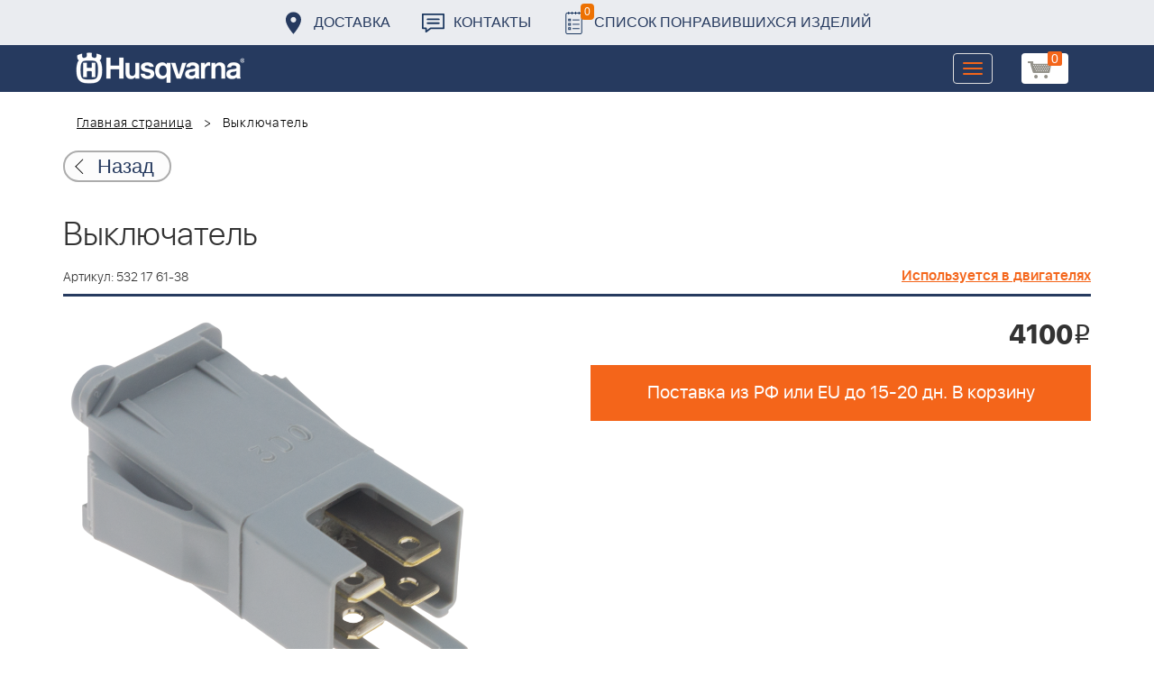

--- FILE ---
content_type: text/html; charset=UTF-8
request_url: https://benzolider.spb.ru/ajax/updatepricedetail.php
body_size: -62
content:
{"COST":4100}